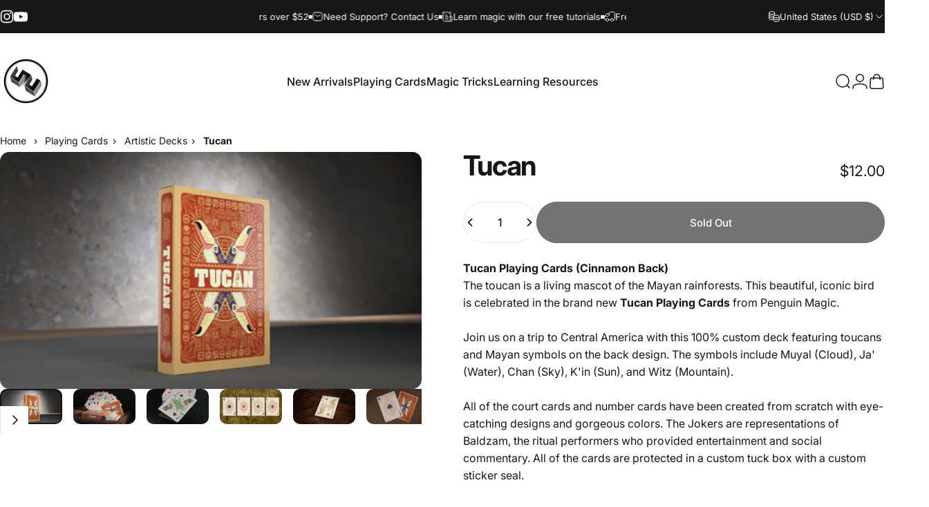

--- FILE ---
content_type: text/javascript; charset=utf-8
request_url: https://shop.52kards.com/products/tucan-playing-cards-cinnamon-back.js
body_size: 535
content:
{"id":4621738573897,"title":"Tucan","handle":"tucan-playing-cards-cinnamon-back","description":"\u003cp\u003e\u003cstrong\u003eTucan Playing Cards (Cinnamon Back)\u003c\/strong\u003e\u003c\/p\u003e\n\u003cp\u003eThe toucan is a living mascot of the Mayan rainforests. This beautiful, iconic bird is celebrated in the brand new \u003cb\u003eTucan Playing Cards\u003c\/b\u003e from Penguin Magic.\u003cbr\u003e\u003cbr\u003eJoin us on a trip to Central America with this 100% custom deck featuring toucans and Mayan symbols on the back design. The symbols include Muyal (Cloud), Ja' (Water), Chan (Sky), K'in (Sun), and Witz (Mountain).\u003cbr\u003e\u003cbr\u003eAll of the court cards and number cards have been created from scratch with eye-catching designs and gorgeous colors. The Jokers are representations of Baldzam, the ritual performers who provided entertainment and social commentary. All of the cards are protected in a custom tuck box with a custom sticker seal.\u003cbr\u003e\u003cbr\u003eCrafted in the USA on classic stock with embossed Magic finish by the United States Playing Card Company, \u003cb\u003eTucan Playing Cards\u003c\/b\u003e are printed using vegetable-based inks and starch-based laminates on FSC-certified paper sourced from sustainable forests. This means the cards not only shuffle, fan, and spread perfectly for all of your favorite games \u0026amp; tricks, they're made with the environment in mind!\u003c\/p\u003e\n\u003cul\u003e\n\u003cli\u003e100% custom artwork\u003c\/li\u003e\n\u003cli\u003ePrinted by US Playing Card Co\u003c\/li\u003e\n\u003cli\u003eClassic stock with embossed \"Magic\" finish\u003c\/li\u003e\n\u003cli\u003eCustom tuck box with custom sticker seal\u003c\/li\u003e\n\u003cli\u003e2 gaff cards included\u003c\/li\u003e\n\u003cli\u003eLimited print run of 2,500 decks\u003c\/li\u003e\n\u003c\/ul\u003e","published_at":"2025-10-09T15:10:29-07:00","created_at":"2021-02-14T14:07:16-08:00","vendor":"Murphy's Magic","type":"Playing Cards","tags":["$10 - $20","Artistic Decks","bordered","INACTIVE","Limited Decks","mid::69288","nada-hidden","Other Brand","Playing Cards","USPCC"],"price":1200,"price_min":1200,"price_max":1200,"available":false,"price_varies":false,"compare_at_price":null,"compare_at_price_min":0,"compare_at_price_max":0,"compare_at_price_varies":false,"variants":[{"id":31948236849225,"title":"Default Title","option1":"Default Title","option2":null,"option3":null,"sku":"CARDSTUCAN","requires_shipping":true,"taxable":true,"featured_image":null,"available":false,"name":"Tucan","public_title":null,"options":["Default Title"],"price":1200,"weight":98,"compare_at_price":null,"inventory_quantity":0,"inventory_management":"shopify","inventory_policy":"deny","barcode":"","requires_selling_plan":false,"selling_plan_allocations":[]}],"images":["\/\/cdn.shopify.com\/s\/files\/1\/0956\/5418\/products\/69288-full.png?v=1613340486","\/\/cdn.shopify.com\/s\/files\/1\/0956\/5418\/products\/69288-alt1.png?v=1613340486","\/\/cdn.shopify.com\/s\/files\/1\/0956\/5418\/products\/69288-alt2.png?v=1613340486","\/\/cdn.shopify.com\/s\/files\/1\/0956\/5418\/products\/69288-alt3.png?v=1613340486","\/\/cdn.shopify.com\/s\/files\/1\/0956\/5418\/products\/69288-alt4.png?v=1613340486","\/\/cdn.shopify.com\/s\/files\/1\/0956\/5418\/products\/69288-alt5.png?v=1613340486"],"featured_image":"\/\/cdn.shopify.com\/s\/files\/1\/0956\/5418\/products\/69288-full.png?v=1613340486","options":[{"name":"Title","position":1,"values":["Default Title"]}],"url":"\/products\/tucan-playing-cards-cinnamon-back","media":[{"alt":null,"id":7151006777417,"position":1,"preview_image":{"aspect_ratio":1.779,"height":416,"width":740,"src":"https:\/\/cdn.shopify.com\/s\/files\/1\/0956\/5418\/products\/69288-full.png?v=1613340486"},"aspect_ratio":1.779,"height":416,"media_type":"image","src":"https:\/\/cdn.shopify.com\/s\/files\/1\/0956\/5418\/products\/69288-full.png?v=1613340486","width":740},{"alt":null,"id":7151006613577,"position":2,"preview_image":{"aspect_ratio":1.779,"height":416,"width":740,"src":"https:\/\/cdn.shopify.com\/s\/files\/1\/0956\/5418\/products\/69288-alt1.png?v=1613340486"},"aspect_ratio":1.779,"height":416,"media_type":"image","src":"https:\/\/cdn.shopify.com\/s\/files\/1\/0956\/5418\/products\/69288-alt1.png?v=1613340486","width":740},{"alt":null,"id":7151006646345,"position":3,"preview_image":{"aspect_ratio":1.779,"height":416,"width":740,"src":"https:\/\/cdn.shopify.com\/s\/files\/1\/0956\/5418\/products\/69288-alt2.png?v=1613340486"},"aspect_ratio":1.779,"height":416,"media_type":"image","src":"https:\/\/cdn.shopify.com\/s\/files\/1\/0956\/5418\/products\/69288-alt2.png?v=1613340486","width":740},{"alt":null,"id":7151006679113,"position":4,"preview_image":{"aspect_ratio":1.779,"height":416,"width":740,"src":"https:\/\/cdn.shopify.com\/s\/files\/1\/0956\/5418\/products\/69288-alt3.png?v=1613340486"},"aspect_ratio":1.779,"height":416,"media_type":"image","src":"https:\/\/cdn.shopify.com\/s\/files\/1\/0956\/5418\/products\/69288-alt3.png?v=1613340486","width":740},{"alt":null,"id":7151006711881,"position":5,"preview_image":{"aspect_ratio":1.779,"height":416,"width":740,"src":"https:\/\/cdn.shopify.com\/s\/files\/1\/0956\/5418\/products\/69288-alt4.png?v=1613340486"},"aspect_ratio":1.779,"height":416,"media_type":"image","src":"https:\/\/cdn.shopify.com\/s\/files\/1\/0956\/5418\/products\/69288-alt4.png?v=1613340486","width":740},{"alt":null,"id":7151006744649,"position":6,"preview_image":{"aspect_ratio":1.779,"height":416,"width":740,"src":"https:\/\/cdn.shopify.com\/s\/files\/1\/0956\/5418\/products\/69288-alt5.png?v=1613340486"},"aspect_ratio":1.779,"height":416,"media_type":"image","src":"https:\/\/cdn.shopify.com\/s\/files\/1\/0956\/5418\/products\/69288-alt5.png?v=1613340486","width":740}],"requires_selling_plan":false,"selling_plan_groups":[]}

--- FILE ---
content_type: text/javascript; charset=utf-8
request_url: https://shop.52kards.com/products/tucan-playing-cards-cinnamon-back.js
body_size: 719
content:
{"id":4621738573897,"title":"Tucan","handle":"tucan-playing-cards-cinnamon-back","description":"\u003cp\u003e\u003cstrong\u003eTucan Playing Cards (Cinnamon Back)\u003c\/strong\u003e\u003c\/p\u003e\n\u003cp\u003eThe toucan is a living mascot of the Mayan rainforests. This beautiful, iconic bird is celebrated in the brand new \u003cb\u003eTucan Playing Cards\u003c\/b\u003e from Penguin Magic.\u003cbr\u003e\u003cbr\u003eJoin us on a trip to Central America with this 100% custom deck featuring toucans and Mayan symbols on the back design. The symbols include Muyal (Cloud), Ja' (Water), Chan (Sky), K'in (Sun), and Witz (Mountain).\u003cbr\u003e\u003cbr\u003eAll of the court cards and number cards have been created from scratch with eye-catching designs and gorgeous colors. The Jokers are representations of Baldzam, the ritual performers who provided entertainment and social commentary. All of the cards are protected in a custom tuck box with a custom sticker seal.\u003cbr\u003e\u003cbr\u003eCrafted in the USA on classic stock with embossed Magic finish by the United States Playing Card Company, \u003cb\u003eTucan Playing Cards\u003c\/b\u003e are printed using vegetable-based inks and starch-based laminates on FSC-certified paper sourced from sustainable forests. This means the cards not only shuffle, fan, and spread perfectly for all of your favorite games \u0026amp; tricks, they're made with the environment in mind!\u003c\/p\u003e\n\u003cul\u003e\n\u003cli\u003e100% custom artwork\u003c\/li\u003e\n\u003cli\u003ePrinted by US Playing Card Co\u003c\/li\u003e\n\u003cli\u003eClassic stock with embossed \"Magic\" finish\u003c\/li\u003e\n\u003cli\u003eCustom tuck box with custom sticker seal\u003c\/li\u003e\n\u003cli\u003e2 gaff cards included\u003c\/li\u003e\n\u003cli\u003eLimited print run of 2,500 decks\u003c\/li\u003e\n\u003c\/ul\u003e","published_at":"2025-10-09T15:10:29-07:00","created_at":"2021-02-14T14:07:16-08:00","vendor":"Murphy's Magic","type":"Playing Cards","tags":["$10 - $20","Artistic Decks","bordered","INACTIVE","Limited Decks","mid::69288","nada-hidden","Other Brand","Playing Cards","USPCC"],"price":1200,"price_min":1200,"price_max":1200,"available":false,"price_varies":false,"compare_at_price":null,"compare_at_price_min":0,"compare_at_price_max":0,"compare_at_price_varies":false,"variants":[{"id":31948236849225,"title":"Default Title","option1":"Default Title","option2":null,"option3":null,"sku":"CARDSTUCAN","requires_shipping":true,"taxable":true,"featured_image":null,"available":false,"name":"Tucan","public_title":null,"options":["Default Title"],"price":1200,"weight":98,"compare_at_price":null,"inventory_quantity":0,"inventory_management":"shopify","inventory_policy":"deny","barcode":"","requires_selling_plan":false,"selling_plan_allocations":[]}],"images":["\/\/cdn.shopify.com\/s\/files\/1\/0956\/5418\/products\/69288-full.png?v=1613340486","\/\/cdn.shopify.com\/s\/files\/1\/0956\/5418\/products\/69288-alt1.png?v=1613340486","\/\/cdn.shopify.com\/s\/files\/1\/0956\/5418\/products\/69288-alt2.png?v=1613340486","\/\/cdn.shopify.com\/s\/files\/1\/0956\/5418\/products\/69288-alt3.png?v=1613340486","\/\/cdn.shopify.com\/s\/files\/1\/0956\/5418\/products\/69288-alt4.png?v=1613340486","\/\/cdn.shopify.com\/s\/files\/1\/0956\/5418\/products\/69288-alt5.png?v=1613340486"],"featured_image":"\/\/cdn.shopify.com\/s\/files\/1\/0956\/5418\/products\/69288-full.png?v=1613340486","options":[{"name":"Title","position":1,"values":["Default Title"]}],"url":"\/products\/tucan-playing-cards-cinnamon-back","media":[{"alt":null,"id":7151006777417,"position":1,"preview_image":{"aspect_ratio":1.779,"height":416,"width":740,"src":"https:\/\/cdn.shopify.com\/s\/files\/1\/0956\/5418\/products\/69288-full.png?v=1613340486"},"aspect_ratio":1.779,"height":416,"media_type":"image","src":"https:\/\/cdn.shopify.com\/s\/files\/1\/0956\/5418\/products\/69288-full.png?v=1613340486","width":740},{"alt":null,"id":7151006613577,"position":2,"preview_image":{"aspect_ratio":1.779,"height":416,"width":740,"src":"https:\/\/cdn.shopify.com\/s\/files\/1\/0956\/5418\/products\/69288-alt1.png?v=1613340486"},"aspect_ratio":1.779,"height":416,"media_type":"image","src":"https:\/\/cdn.shopify.com\/s\/files\/1\/0956\/5418\/products\/69288-alt1.png?v=1613340486","width":740},{"alt":null,"id":7151006646345,"position":3,"preview_image":{"aspect_ratio":1.779,"height":416,"width":740,"src":"https:\/\/cdn.shopify.com\/s\/files\/1\/0956\/5418\/products\/69288-alt2.png?v=1613340486"},"aspect_ratio":1.779,"height":416,"media_type":"image","src":"https:\/\/cdn.shopify.com\/s\/files\/1\/0956\/5418\/products\/69288-alt2.png?v=1613340486","width":740},{"alt":null,"id":7151006679113,"position":4,"preview_image":{"aspect_ratio":1.779,"height":416,"width":740,"src":"https:\/\/cdn.shopify.com\/s\/files\/1\/0956\/5418\/products\/69288-alt3.png?v=1613340486"},"aspect_ratio":1.779,"height":416,"media_type":"image","src":"https:\/\/cdn.shopify.com\/s\/files\/1\/0956\/5418\/products\/69288-alt3.png?v=1613340486","width":740},{"alt":null,"id":7151006711881,"position":5,"preview_image":{"aspect_ratio":1.779,"height":416,"width":740,"src":"https:\/\/cdn.shopify.com\/s\/files\/1\/0956\/5418\/products\/69288-alt4.png?v=1613340486"},"aspect_ratio":1.779,"height":416,"media_type":"image","src":"https:\/\/cdn.shopify.com\/s\/files\/1\/0956\/5418\/products\/69288-alt4.png?v=1613340486","width":740},{"alt":null,"id":7151006744649,"position":6,"preview_image":{"aspect_ratio":1.779,"height":416,"width":740,"src":"https:\/\/cdn.shopify.com\/s\/files\/1\/0956\/5418\/products\/69288-alt5.png?v=1613340486"},"aspect_ratio":1.779,"height":416,"media_type":"image","src":"https:\/\/cdn.shopify.com\/s\/files\/1\/0956\/5418\/products\/69288-alt5.png?v=1613340486","width":740}],"requires_selling_plan":false,"selling_plan_groups":[]}